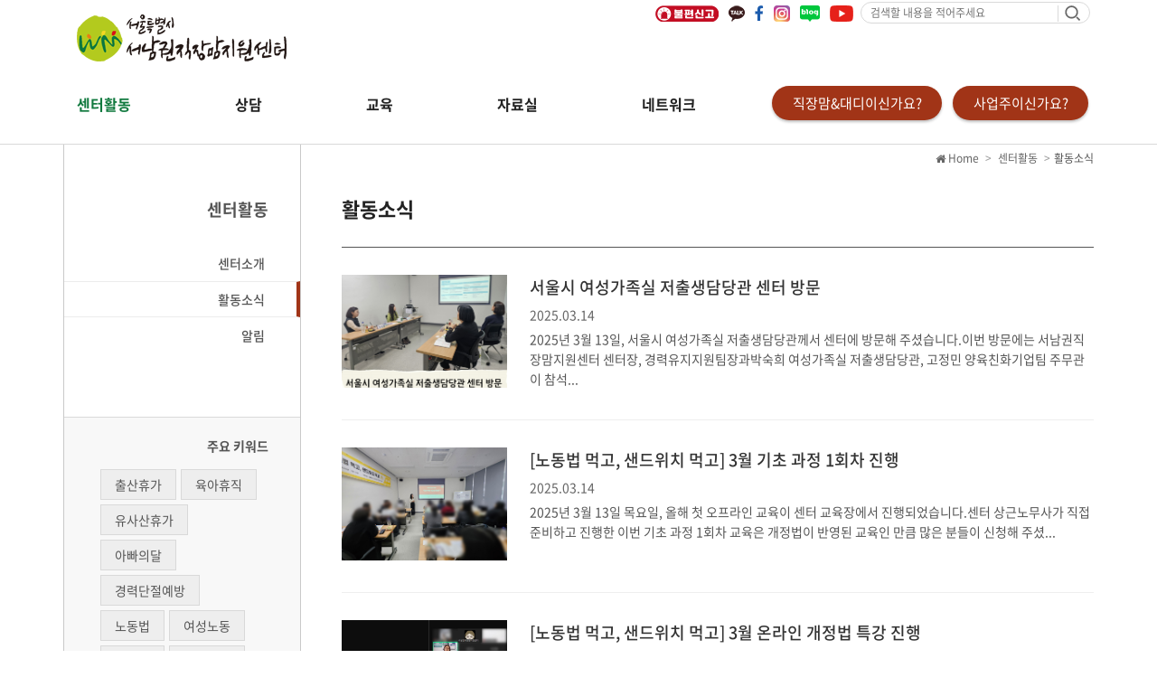

--- FILE ---
content_type: text/html; charset=utf-8
request_url: https://gworkingmom.net/about/activities?page=6
body_size: 8468
content:
<!DOCTYPE html>
<html lang='ko'>
<head>
<title>서울특별시 서남권직장맘지원센터</title>
<meta content='width=device-width, initial-scale=1.0, maximum-scale=1.0' name='viewport'>
<meta content='IE=edge' http-equiv='X-UA-Compatible'>
<meta content='서울특별시 서남권직장맘지원센터' name='title'>
<meta content='출산휴가, 육아휴직 등 직장맘 종합고충상담, 역량강화교육, 기업 지원 활동' name='description'>
<meta content='직장맘, 직장대디, 직장맘고충상담, 노동법률상담, 직장맘지원센터, 모성보호제도, 출산휴가, 육아휴직, 노동권' name='keywords'>
<meta content='f6b19e10a6c9410871dffd305142cad88a7b7f2a' name='naver-site-verification'>
<meta content='website' property='og:type'>
<meta content='서울특별시 서남권직장맘지원센터' property='og:title'>
<meta content='출산휴가, 육아휴직 등 직장맘 종합고충상담, 역량강화교육, 기업 지원 활동' property='og:description'>
<meta content='http://www.gworkingmom.net/logo.png' property='og:image'>
<meta content='http://www.gworkingmom.net' property='og:url'>

<link rel="stylesheet" href="/assets/application-05a9feaf97a2991117cdbbeda07defec314c416b9ef0d0700b8fe8f0f8824627.css" media="all" data-turbolinks-track="true" />
<script src="/assets/application-d108eb5042e41bb5a9621c1a9c16947d118aa34323b0239ff4281a8ea66664c0.js" data-turbolinks-track="true"></script>
<meta name="csrf-param" content="authenticity_token" />
<meta name="csrf-token" content="z6ZlzgtiieknmMiKSHUIEFHhXCbbVhJS6uq0PRLmNSqJIB-3vgqOd3taYC2ijPkDbWUZcVrfpAs6Q9p-3uhgUg" />
<link href='//netdna.bootstrapcdn.com/font-awesome/4.2.0/css/font-awesome.min.css' rel='stylesheet'>
<script async='async' defer='defer' src='//maps.google.com/maps/api/js?v=3.23&amp;key=AIzaSyC6T_SrA0nqovN6Yr2YL-qkyEeY1P_JfqE'></script>
<!-- Google tag (gtag.js) -->
<script async='' src='https://www.googletagmanager.com/gtag/js?id=G-4L253SRNX9'></script>
</head>
<body>
<nav class='text-right'>
<div class='container'>
<div class='navbar-header'>
<button aria-controls='navbar' aria-expanded='false' class='navbar-toggle collapsed' data-target='#navbar' data-toggle='collapse' type='button'>
<span class='icon-bar'></span>
<span class='icon-bar'></span>
<span class='icon-bar'></span>
</button>
<a class='navbar-brand' href='/'>
<img src="/assets/logo-9ea27f2268675be08b98346375c7a1c3f7a32227464693fcd708016d2f517206.png" />
</a>
</div>
<div class='sns-box'>
<a href='https://docs.google.com/forms/d/1ZKx11Sd6-95vPlsBHUwsrwIA_-W8qhLFv6u-FpZnjbE/viewform?edit_requested=true' rel='noopener noreferrer' target='_blank'>
<img class="top-sns-icon" src="/assets/231012 불편신고 아이콘-c3cbbad913b5b5b13f95a09a74e97fa5283f3b40801edbb07c31aae9a26531c3.png" />
</a>
<a href='https://pf.kakao.com/_xbPINxl' rel='noopener noreferrer' target='_blank'>
<img class="top-sns-icon" src="/assets/icon-kakao-e117be99d052bb3418d5d3191a10f695f932833447f9ac9cc81d472ae5c19188.png" />
</a>
<a href='http://www.facebook.com/gworkingmom' rel='noopener noreferrer' target='_blank'>
<img src="/assets/icon-fb-1f6ba2f16f69355cf9e47bb26839a5a4af245a6547206b9a6f42b5f61244ae3a.png" />
</a>
<a href='https://www.instagram.com/gwmom0102' rel='noopener noreferrer' target='_blank'>
<img src="/assets/icon-insta-9ab069e475de80acb9edf2a6d31fb56fd69786eed2edee155325bf96685616d2.png" />
</a>
<a href='http://blog.naver.com/gworkingmom' rel='noopener noreferrer' target='_blank'>
<img src="/assets/icon-blog-9beb337ae98f7176857a19c160c8429b4d9c9c91968458f54675265aaea9d204.png" />
</a>
<a href='https://www.youtube.com/@gworkingmom_net' rel='noopener noreferrer' target='_blank'>
<img style="width: 26px;" src="/assets/icon-youtube-b9b4b43631daed3480e84a7a303db3e3cf159ad6c5f7d30755c1f673572c405a.png" />
</a>
</div>
<div class='search-box left-line'>
<form action="/search" accept-charset="UTF-8" method="get"><label for="q">검색할 내용을 적어주세요</label>
<input type="text" name="q" id="q" value="" placeholder="검색할 내용을 적어주세요" />
<div class='search-input-submit'><input type="image" src="/assets/icon-search-8b1d39cc40b387ad1eaa070337f304a14d84ccf9613f6972e21ae5fa1f8840f2.png" /></div>
</form></div>
</div>
</nav>
<nav class='navbar navbar-fixed-top'>
<div class='container'>
<div class='navbar-collapse collapse' id='navbar'>
<ul class='nav navbar-nav' id='intro'>
<li class='active'>
<a href="/about/introduction">센터활동</a>
<ul class='sub-menu sub-menu--intro'>
<li>
<a href="/about/introduction">센터 소개</a>
</li>
<li>
<a href="/about/activities">활동소식</a>
</li>
<li>
<a href="/about/notices">알림</a>
</li>
</ul>
</li>
</ul>
<ul class='nav navbar-nav' id='counsel'>
<li class=''>
<a href="/counselling/information">상담</a>
<ul class='sub-menu sub-menu--counsel'>
<li>
<a href="/counselling/information">상담 안내</a>
</li>
<li>
<a href="/counsel_requests/form">온라인 상담</a>
</li>
<li>
<a href="/counselling/cases">이 달의 상담</a>
</li>
</ul>
</li>
</ul>
<ul class='nav navbar-nav' id='program'>
<li class=''>
<a href="/program/guide">교육</a>
<ul class='sub-menu sub-menu--program'>
<li>
<a href="/program/guide">노동법 먹고, 샌드위치 먹고</a>
</li>
<li>
<a href="/program/regulars">프로그램 신청</a>
</li>
</ul>
</li>
</ul>
<ul class='nav navbar-nav' id='support'>
<li class=''>
<a href="/archive/archives?filter=%EC%84%BC%ED%84%B0+%EB%B0%9C%EA%B0%84+%EC%9E%90%EB%A3%8C">자료실</a>
<ul class='sub-menu sub-menu--support'>
<li>
<a href="/archive/archives?filter=%EC%84%BC%ED%84%B0+%EB%B0%9C%EA%B0%84+%EC%9E%90%EB%A3%8C">센터 발간 자료</a>
</li>
<li>
<a href="/archive/archives?filter=%EC%84%9C%EC%8B%9D%EC%9E%90%EB%A3%8C">서식자료</a>
</li>
<li>
<a href="/archive/archives?filter=%EB%A9%80%ED%8B%B0%EB%AF%B8%EB%94%94%EC%96%B4">멀티미디어</a>
</li>
<li>
<a href="/archive/archives?filter=%EC%A0%9C%EB%8F%84%EA%B0%9C%EC%84%A0+%ED%99%9C%EB%8F%99">제도개선 활동</a>
</li>
<li>
<a href="/network/articles/127">아카이브</a>
</li>
</ul>
</li>
</ul>
<ul class='nav navbar-nav' id='network'>
<li class=''>
<a href="/network/networkings">네트워크</a>
<ul class='sub-menu sub-menu--network'>
<li>
<a href="/network/cooperation">센터와 네트워크</a>
</li>
<li>
<a href="/network/networkings">네트워크 소식</a>
</li>
</ul>
</li>
</ul>
<div class='pull-right'>
<div class='btn-or-wrapper btn-or-wrapper--workingmom'>
<a class="btn-or btn-workingmom" href="/working_parents/maternity">직장맘&amp;대디이신가요?</a>
<ul class='sub-menu sub-menu--workingmom'>
<li><a href="/working_parents/maternity">임신 · 출산 </a></li>
<li><a href="/working_parents/parenting">육아</a></li>
<li><a href="/working_parents/employer">노동권 보호</a></li>
<li><a href="/working_parents/more">더 힘이 되는 정보</a></li>
<li><a href="/working_parents/rescue">직장맘 권리구조대 </a></li>
</ul>
</div>
<div class='btn-or-wrapper btn-or-wrapper--business'>
<a class="btn-or btn-business" href="/businesses/business">사업주이신가요?</a>
<ul class='sub-menu sub-menu--business'>
<li><a href="/businesses/business">사업주 지원제도</a></li>
<li><a href="/businesses/balance">일‧가정양립지원규정</a></li>
</ul>
</div>
</div>
</div>
</div>
</nav>
<div class='mobile-nav'>
<div class='mobile-header'>
<a class='navbar-brand' href='/'>
<img src="/assets/logo-9ea27f2268675be08b98346375c7a1c3f7a32227464693fcd708016d2f517206.png" />
</a>
<div class='btn-mobile-menu pull-right' id='btn-mobile-menu'>
<img src="/assets/icon-mobile-6bd8a3ab7ec71fcc87ac61dee8518ca8746f3dae8207f68e860ae14604e37fb2.png" />
</div>
</div>
<div aria-multiselectable='true' class='mobile-menu panel-group' id='mobile-menu' role='tablist'>
<div class='search-box left-line'>
<form action="/search" accept-charset="UTF-8" method="get"><input type="text" name="q" id="q" value="" placeholder="검색할 내용을 적어주세요." />
<div class='search-input-submit'><input type="image" src="/assets/icon-search-8b1d39cc40b387ad1eaa070337f304a14d84ccf9613f6972e21ae5fa1f8840f2.png" /></div>
</form></div>
<div class='panel panel-default'>
<div class='panel-heading' id='menu-intro' role='tab'>
<a aria-controls='menu-intro__list' aria-expanded='true' data-parent='#mobile-menu' data-toggle='collapse' href='#menu-intro__list' role='button'>
센터활동
</a>
<div class='icon-box'>
<img src="/assets/icon-collapse-26e5ced08b29b788f77743698e0d1cfdf584b6d0613fb7ec2b8b0c2505bd9736.png" />
</div>
</div>
<div aria-labelledby='menu-intro' class='panel-collapse collapse' id='menu-intro__list' role='tabpanel'>
<ul>
<li>
<a href="/about/introduction">센터 소개</a>
</li>
<li>
<a href="/about/activities">활동소식</a>
</li>
<li>
<a href="/about/notices">알림</a>
</li>
</ul>
</div>
</div>
<div class='panel panel-default'>
<div class='panel-heading' id='menu-counsel' role='tab'>
<a aria-controls='menu-counsel__list' aria-expanded='true' data-parent='#mobile-menu' data-toggle='collapse' href='#menu-counsel__list' role='button'>
상담
<div class='icon-box'>
<img src="/assets/icon-collapse-26e5ced08b29b788f77743698e0d1cfdf584b6d0613fb7ec2b8b0c2505bd9736.png" />
</div>
</a>
</div>
<div aria-labelledby='menu-counsel' class='panel-collapse collapse' id='menu-counsel__list' role='tabpanel'>
<ul>
<li>
<a href="/counselling/information">상담 안내</a>
</li>
<li>
<a href="/counsel_requests/form">온라인 상담</a>
</li>
<li>
<a href="/counselling/cases">이 달의 상담</a>
</li>
</ul>
</div>
</div>
<div class='panel panel-default'>
<div class='panel-heading' id='menu-program' role='tab'>
<a aria-controls='menu-program__list' aria-expanded='true' data-parent='#mobile-menu' data-toggle='collapse' href='#menu-program__list' role='button'>
교육
<div class='icon-box'>
<img src="/assets/icon-collapse-26e5ced08b29b788f77743698e0d1cfdf584b6d0613fb7ec2b8b0c2505bd9736.png" />
</div>
</a>
</div>
<div aria-labelledby='menu-program' class='panel-collapse collapse' id='menu-program__list' role='tabpanel'>
<ul>
<li>
<a href="/program/guide">노동법 먹고, 샌드위치 먹고</a>
</li>
<li>
<a href="/program/regulars">프로그램 신청</a>
</li>
</ul>
</div>
</div>
<div class='panel panel-default'>
<div class='panel-heading' id='menu-support' role='tab'>
<a aria-controls='menu-support__list' aria-expanded='true' data-parent='#mobile-menu' data-toggle='collapse' href='#menu-support__list' role='button'>
자료실
<div class='icon-box'>
<img src="/assets/icon-collapse-26e5ced08b29b788f77743698e0d1cfdf584b6d0613fb7ec2b8b0c2505bd9736.png" />
</div>
</a>
</div>
<div aria-labelledby='menu-support' class='panel-collapse collapse' id='menu-support__list' role='tabpanel'>
<ul>
<li>
<a href="/archive/archives?filter=%EC%84%BC%ED%84%B0+%EB%B0%9C%EA%B0%84+%EC%9E%90%EB%A3%8C">센터 발간 자료</a>
</li>
<li>
<a href="/archive/archives?filter=%EC%84%9C%EC%8B%9D%EC%9E%90%EB%A3%8C">서식자료</a>
</li>
<li>
<a href="/archive/archives?filter=%EB%A9%80%ED%8B%B0%EB%AF%B8%EB%94%94%EC%96%B4">멀티미디어</a>
</li>
<li>
<a href="/archive/archives?filter=%EC%A0%9C%EB%8F%84%EA%B0%9C%EC%84%A0+%ED%99%9C%EB%8F%99">제도개선 활동</a>
</li>
<li>
<a href="/network/articles/127">아카이브</a>
</li>
</ul>
</div>
</div>
<div class='panel panel-default'>
<div class='panel-heading' id='menu-network' role='tab'>
<a aria-controls='menu-network__list' aria-expanded='true' data-parent='#mobile-menu' data-toggle='collapse' href='#menu-network__list' role='button'>
네트워크
<div class='icon-box'>
<img src="/assets/icon-collapse-26e5ced08b29b788f77743698e0d1cfdf584b6d0613fb7ec2b8b0c2505bd9736.png" />
</div>
</a>
</div>
<div aria-labelledby='menu-network' class='panel-collapse collapse' id='menu-network__list' role='tabpanel'>
<ul>
<li>
<a href="/network/cooperation">센터와 네트워크</a>
</li>
<li>
<a href="/network/networkings">네트워크 소식</a>
</li>
</ul>
</div>
</div>
<div class='panel panel-default'>
<div class='panel-heading' id='menu-workingmom' role='tab'>
<a aria-controls='menu-workingmom__list' aria-expanded='true' data-parent='#mobile-menu' data-toggle='collapse' href='#menu-workingmom__list' role='button'>
직장맘&대디이신가요?
<div class='icon-box'>
<img src="/assets/icon-collapse-26e5ced08b29b788f77743698e0d1cfdf584b6d0613fb7ec2b8b0c2505bd9736.png" />
</div>
</a>
</div>
<div aria-labelledby='menu-workingmom' class='panel-collapse collapse' id='menu-workingmom__list' role='tabpanel'>
<ul>
<li><a href="/working_parents/maternity">임신 · 출산 </a></li>
<li><a href="/working_parents/parenting">육아</a></li>
<li><a href="/working_parents/employer">노동권 보호</a></li>
<li><a href="/working_parents/more">더 힘이 되는 정보</a></li>
<li><a href="/working_parents/rescue">직장맘 권리구조대 </a></li>
</ul>
</div>
</div>
<div class='panel panel-default'>
<div class='panel-heading' id='menu-business' role='tab'>
<a aria-controls='menu-business__list' aria-expanded='true' data-parent='#mobile-menu' data-toggle='collapse' href='#menu-business__list' role='button'>
사업주이신가요?
<div class='icon-box'>
<img src="/assets/icon-collapse-26e5ced08b29b788f77743698e0d1cfdf584b6d0613fb7ec2b8b0c2505bd9736.png" />
</div>
</a>
</div>
<div aria-labelledby='menu-business' class='panel-collapse collapse' id='menu-business__list' role='tabpanel'>
<ul>
<li><a href="/businesses/business">사업주 지원제도</a></li>
<li><a href="/businesses/balance">일‧가정양립지원규정</a></li>
</ul>
</div>
</div>
<div class='panel panel-default sns-list'>
<div class='panel-heading text-right'>
<a href='https://pf.kakao.com/_xbPINxl' rel='noopener noreferrer' target='_blank'>
<img class="top-sns-icon" src="/assets/icon-kakao-e117be99d052bb3418d5d3191a10f695f932833447f9ac9cc81d472ae5c19188.png" />
</a>
<a href='http://www.facebook.com/gworkingmom' rel='noopener noreferrer' target='_blank'>
<img src="/assets/icon-fb-1f6ba2f16f69355cf9e47bb26839a5a4af245a6547206b9a6f42b5f61244ae3a.png" />
</a>
<a href='https://www.instagram.com/gwmom0102' rel='noopener noreferrer' target='_blank'>
<img src="/assets/icon-insta-9ab069e475de80acb9edf2a6d31fb56fd69786eed2edee155325bf96685616d2.png" />
</a>
<a href='http://blog.naver.com/gworkingmom' rel='noopener noreferrer' target='_blank'>
<img src="/assets/icon-blog-9beb337ae98f7176857a19c160c8429b4d9c9c91968458f54675265aaea9d204.png" />
</a>
<a href='https://www.youtube.com/@gworkingmom_net' rel='noopener noreferrer' target='_blank'>
<img style="width: 26px;" src="/assets/icon-youtube-b9b4b43631daed3480e84a7a303db3e3cf159ad6c5f7d30755c1f673572c405a.png" />
</a>
</div>
</div>
</div>
</div>

<script>
  $(document).ready(function(){
    $("#flash").delay(3000).slideUp(500);
  });
</script>

<main class=''>
<div class='container'>
<div class='row'>
<div class='col-xs-3'>
<div class='sidebar'>
<div class='side-title'>
센터활동
</div>
<ul class='side-menu'>
<div aria-multiselectable='true' class='panel-group' id='accordion' role='tablist'>
<li class='side-menu__list'>
<a aria-controls='collapseOne' aria-expanded='true' data-parent='#accordion' data-toggle='collapse' href='#collapseOne' role='button'>
<strong>센터소개</strong>
</a>
</li>
<div aria-labelledby='headingOne' class='panel-collapse collapse' id='collapseOne' role='tabpanel'>
<a href="/about/introduction#vision">- 비전</a>
<a href="/about/introduction#activity">- 활동영역</a>
<a href="/about/introduction#partners">- 함께하는 사람들</a>
<a href="/about/introduction#parents">- 모법인 소개</a>
<a href="/about/introduction#location">- 오시는 길</a>
</div>
<li class='side-menu__list active'>
<strong>
<a href="/about/activities">활동소식</a>
</strong>
</li>
<li class='side-menu__list'>
<a aria-controls='collapseTwo' aria-expanded='false' class='collapsed' data-parent='#accordion' data-toggle='collapse' href='#collapseTwo' role='button'>
<strong>알림</strong>
</a>
</li>
<div aria-labelledby='headingTwo' class='panel-collapse collapse' id='collapseTwo' role='tabpanel'>
<a href="/about/notices?filter=%EA%B3%B5%EC%A7%80%EC%82%AC%ED%95%AD">- 공지사항</a>
<a href="/about/notices?filter=%EC%96%B8%EB%A1%A0%EB%B3%B4%EB%8F%84">- 언론보도</a>
<a href="/about/notices/494">- 뉴스레터</a>
</div>
</div>
</ul>
<div class='keyword-box'>
<div class='keyword-box__title'>주요 키워드</div>
<div class='keywor-list clearfix'>
<a class="keyword" href="/pages/keyword_listing/%EC%B6%9C%EC%82%B0%ED%9C%B4%EA%B0%80">출산휴가</a>
<a class="keyword" href="/pages/keyword_listing/%EC%9C%A1%EC%95%84%ED%9C%B4%EC%A7%81">육아휴직</a>
<a class="keyword" href="/pages/keyword_listing/%EC%9C%A0%EC%82%AC%EC%82%B0%ED%9C%B4%EA%B0%80">유사산휴가</a>
<a class="keyword" href="/pages/keyword_listing/%EC%95%84%EB%B9%A0%EC%9D%98%EB%8B%AC">아빠의달</a>
<a class="keyword" href="/pages/keyword_listing/%EA%B2%BD%EB%A0%A5%EB%8B%A8%EC%A0%88%EC%98%88%EB%B0%A9">경력단절예방</a>
<a class="keyword" href="/pages/keyword_listing/%EB%85%B8%EB%8F%99%EB%B2%95">노동법</a>
<a class="keyword" href="/pages/keyword_listing/%EC%97%AC%EC%84%B1%EB%85%B8%EB%8F%99">여성노동</a>
<a class="keyword" href="/pages/keyword_listing/%EB%85%B8%EB%8F%99%EA%B6%8C">노동권</a>
<a class="keyword" href="/pages/keyword_listing/%EB%AA%A8%EC%84%B1%EB%B3%B4%ED%98%B8">모성보호</a>
<a class="keyword" href="/pages/keyword_listing/%EC%A7%81%EC%9E%A5%EA%B4%B4%EB%A1%AD%ED%9E%98">직장괴롭힘</a>
</div>
<div class='btn-more'>
<a href='/pages/all_keyword'>
더보기
<img src="/assets/icon-more-2c867a279450e480e1d14ee6c2b5493371accdf68d93579180e4db0eebb826a7.png" />
</a>
</div>
</div>
<ul class='side-banner list-unstyled'>
<li class='side-banner__list'>
<a href="/counsel_requests/form"><div class='txt-box'>
<small>counsel</small>
<br>
온라인 상담
</div>
<div class='icon-box'>
<img src="/assets/icon-monitor-side-b5ddf5da39abaed159732357e25bd624d30887e79aaa1197797f8080ac3dcc54.png" />
</div>
</a></li>
<li class='side-banner__list'>
<a href='tel:028520102'>
<div class='txt-box'>
<small>counsel</small>
<br>
전화 상담
</div>
<div class='icon-box'>
<img src="/assets/icon-call-side-fdc3a3bf542f84b4be86b8f92add939512a50cf91ee5078230afaadb940e2140.png" />
</div>
</a>
</li>
<li class='side-banner__list'>
<a href='/about/introduction#location'>
<div class='txt-box'>
<small>counsel</small>
<br>
방문 상담
</div>
<div class='icon-box'>
<img src="/assets/icon-visit-side-0d9d35f761ea896a2326e5773f0aaa1320d999b911f182a2f7480af25179e49a.png" />
</div>
</a>
</li>
<li class='side-banner__list'>
<a href='https://pf.kakao.com/_xbPINxl'>
<div class='txt-box'>
<small>counsel</small>
<br>
카카오톡 상담
</div>
<div class='icon-box'>
<img src="/assets/icon-visit-side-0d9d35f761ea896a2326e5773f0aaa1320d999b911f182a2f7480af25179e49a.png" />
</div>
</a>
</li>
</ul>
</div>
</div>

<div class='content col-xs-9'>
<div class='page-title'>활동소식</div>
<ol class='breadcrumb'>
<li>
<a href='/'>
<i class='fa fa-home'></i>
Home
</a>
</li>
<li>
<a href="/about/introduction">센터활동</a>
</li>
<li class='active'>활동소식</li>
</ol>
<div class='thumb-list-wrapper' id='pg_target'>
<div class='thumb-list clearfix'>
<div class="thumb-list__thumb" style="background-image: url(/uploads/activity/image/246/%EC%A0%9C%EB%AA%A9%EC%9D%84-%EC%9E%85%EB%A0%A5%ED%95%B4%EC%A3%BC%EC%84%B8%EC%9A%94_-001.jpg);"></div>
<div class='thumb-list__body'>
<a class="title" href="/about/activities/246">서울시 여성가족실 저출생담당관 센터 방문</a>
<div class='date'>2025.03.14</div>
<div class='body'>2025년 3월 13일, 서울시 여성가족실 저출생담당관께서 센터에 방문해 주셨습니다.이번 방문에는 서남권직장맘지원센터 센터장, 경력유지지원팀장과박숙희 여성가족실 저출생담당관, 고정민 양육친화기업팀 주무관이 참석...</div>
</div>
</div>
<div class='thumb-list clearfix'>
<div class="thumb-list__thumb" style="background-image: url(/uploads/activity/image/245/250314_%ED%99%9C%EB%8F%99_%EC%86%8C%EC%8B%9D_%EA%B8%B0%EC%B4%88_1%ED%9A%8C%EC%B0%A8_%EC%82%AC%EC%A7%841.jpg);"></div>
<div class='thumb-list__body'>
<a class="title" href="/about/activities/245">[노동법 먹고, 샌드위치 먹고] 3월 기초 과정 1회차 진행</a>
<div class='date'>2025.03.14</div>
<div class='body'>2025년 3월 13일 목요일, 올해 첫 오프라인 교육이 센터 교육장에서 진행되었습니다.센터 상근노무사가 직접 준비하고 진행한 이번 기초 과정 1회차 교육은 개정법이 반영된 교육인 만큼 많은 분들이 신청해 주셨...</div>
</div>
</div>
<div class='thumb-list clearfix'>
<div class="thumb-list__thumb" style="background-image: url(/uploads/activity/image/244/250306-%EA%B0%9C%EC%A0%95%EB%B2%95%ED%8A%B9%EA%B0%95_%EA%B0%95%EC%9D%98%EC%8B%9C%EC%9E%91.jpg);"></div>
<div class='thumb-list__body'>
<a class="title" href="/about/activities/244">[노동법 먹고, 샌드위치 먹고] 3월 온라인 개정법 특강 진행</a>
<div class='date'>2025.03.10</div>
<div class='body'>﻿안녕하세요 서울시 서남권직장맘지원센터입니다.3월 6일 목요일, 점심시간을 활용하여 온라인 개정법 특강이 진행되었습니다.이번 강의는 마명숙 공인노무사가 맡아 주셨으며, 2025년 달라지는 일가정양립 모성보호제도...</div>
</div>
</div>
<div class='thumb-list clearfix'>
<div class="thumb-list__thumb" style="background-image: url(/uploads/activity/image/243/%EB%82%A8%EB%B6%80%EA%B3%A0%EC%9A%A9%EB%B3%B5%EC%A7%80%ED%94%8C%EB%9F%AC%EC%8A%A4%EC%84%BC%ED%84%B0%EB%B0%A9%EB%AC%B8_0307__3_.jpg);"></div>
<div class='thumb-list__body'>
<a class="title" href="/about/activities/243">서울남부고용복지플러스센터 취업총괄팀 방문</a>
<div class='date'>2025.03.10</div>
<div class='body'>2025년 3월 7일, 서울남부고용복지플러스센터 취업총괄팀이 센터를 방문하였습니다.이번 방문에는 서남권직장맘지원센터 센터장, 경력유지지원팀장, 기획협력팀장그리고 서울남부고용복지플러스센터 이상은 취업지원총괄팀장,...</div>
</div>
</div>
<div class='thumb-list clearfix'>
<div class="thumb-list__thumb" style="background-image: url(/uploads/activity/image/242/KakaoTalk_20241213_174243723.jpg);"></div>
<div class='thumb-list__body'>
<a class="title" href="/about/activities/242">2024 하반기 운영위원회 개최</a>
<div class='date'>2024.12.16</div>
<div class='body'>안녕하세요. 서울시 서남권직장맘지원센터입니다.12월 13일(금) 2024년 하반기 운영위원회 회의를 진행하였습니다.강민정 한국여성정책연구원 여성고용연구본부 본부장김문정 서울시 서남권직장맘지원센터 센터장박경미 대...</div>
</div>
</div>
<div class='thumb-list clearfix'>
<div class="thumb-list__thumb" style="background-image: url(/uploads/activity/image/241/001.jpg);"></div>
<div class='thumb-list__body'>
<a class="title" href="/about/activities/241">2024년 센터 종합상담 및 교육 FGI진행</a>
<div class='date'>2024.12.11</div>
<div class='body'>안녕하세요, 서울시 서남권직장맘지원센터입니다.12월 6일, 서남권직장맘지원센터 교육장에서 센터 종합상담 의견 수렴을 위한 FGI 및12월 10일 센터 대표 노동법 교육인 &#39;노동법 먹고 샌드위치 먹고&#39; 역량강화교...</div>
</div>
</div>
<div class='thumb-list clearfix'>
<div class="thumb-list__thumb" style="background-image: url(/uploads/activity/image/240/%EB%85%B8%EB%AC%B4%EC%82%AC__%EB%B3%80%ED%98%B8%EC%82%AC.jpg);"></div>
<div class='thumb-list__body'>
<a class="title" href="/about/activities/240">2024년 서남권 고용중단예방지원단 분야별 회의(노무사&amp;변호사, 상담 전문가)</a>
<div class='date'>2024.12.04</div>
<div class='body'>2024년 서남권 고용중단예방지원단 분야별 회의가 진행되었습니다.11월 29일 노무사, 변호사 분야별 회의에는김남희, 박예희, 이상미, 전호중 노무사님과 김성경, 박지애 변호사님께서 참석해 주셨습니다.12월 4...</div>
</div>
</div>
<div class='thumb-list clearfix'>
<div class="thumb-list__thumb" style="background-image: url(/uploads/activity/image/239/241128_%EB%B3%80%ED%98%B8%EC%82%AC%ED%8A%B9%EA%B0%95__18__sns.jpg);"></div>
<div class='thumb-list__body'>
<a class="title" href="/about/activities/239">[변호사특강] 안전한 임대차 계약을 위한 필수 점검 사항 활동소식</a>
<div class='date'>2024.11.28</div>
<div class='body'>안녕하세요, 서울시 서남권직장맘지원센터입니다.11월 28일 (목), 변호사 특강을 진행하였습니다.이번 특강은 &#39;안전한 임대차 계약을 위한 필수 점검 사항&#39;이라는 주제로 진행되었으며,  HUG 전세사기 경공매지원...</div>
</div>
</div>
<div class='thumb-list clearfix'>
<div class="thumb-list__thumb" style="background-image: url(/uploads/activity/image/238/%EA%B0%9C%EC%A0%95%EB%B2%95%ED%8A%B9%EA%B0%95-1%ED%9A%8C%EC%B0%A8-_6_.jpg);"></div>
<div class='thumb-list__body'>
<a class="title" href="/about/activities/238">[노동법 먹고, 샌드위치 먹고] 11월 개정법 특강 진행</a>
<div class='date'>2024.11.14</div>
<div class='body'>안녕하세요. 서울시 서남권직장맘지원센터입니다! 😊✨11월 14일과 21일, 2회차에 걸쳐점심시간을 활용해 개정법 특강이 진행되었습니다. 이번 강의에서는 2025년부터 달라지는 육아지원 3법에 대해 알아보았습니다...</div>
</div>
</div>
<div class='thumb-list clearfix'>
<div class="thumb-list__thumb" style="background-image: url(/uploads/activity/image/237/241107-%EC%82%AC%EC%97%85%EC%A3%BC%ED%8A%B9%EA%B0%95-_4_-2.jpg);"></div>
<div class='thumb-list__body'>
<a class="title" href="/about/activities/237">[노동법 먹고, 샌드위치 먹고] 11월 사업주 특강 진행</a>
<div class='date'>2024.11.07</div>
<div class='body'>안녕하세요. 서울시 서남권직장맘지원센터입니다! 😊11월 7일 목요일 점심시간, 노동법 먹고, 샌드위치 먹고 사업주 특강을 진행했습니다. 🥪✨오늘 교육에서는 출산·육아기 고용안정장려금에 대해 알아보는 시간을 가졌...</div>
</div>
</div>
<div class='pagination-wrapper text-center'>
<div role="navigation" class="pagination"><a class="previous_page" rel="prev" href="/about/activities?page=5">&lt;</a> <a href="/about/activities?page=1">1</a> <a href="/about/activities?page=2">2</a> <a href="/about/activities?page=3">3</a> <a href="/about/activities?page=4">4</a> <a rel="prev" href="/about/activities?page=5">5</a> <em class="current" aria-current="page">6</em> <a rel="next" href="/about/activities?page=7">7</a> <a href="/about/activities?page=8">8</a> <a href="/about/activities?page=9">9</a> <a href="/about/activities?page=10">10</a> <span class="gap">&hellip;</span> <a href="/about/activities?page=28">28</a> <a href="/about/activities?page=29">29</a> <a class="next_page" rel="next" href="/about/activities?page=7">&gt;</a></div>
</div>
</div>
</div>
</div>
</div>
<script>
  $(function(){
    document.title = '활동소식 - 센터활동 - 서울특별시 서남권직장맘지원센터';
  });
</script>

</main>
<footer>
<div class='footer-menu'>
<div class='container'>
<ul class='list-unstyled list-inline'>
<li>
<a href="/privacy">개인정보처리방침</a>
</li>
<li>
<a href="/about/introduction">센터 소개</a>
</li>
<li>
<a href="/about/notices">공지사항</a>
</li>
<li>
<a href="/about/notices/494">뉴스레터</a>
</li>
<li>
<a href="/counsel_requests/form">온라인 상담</a>
</li>
<li>
<a href='/about/introduction#location'>
오시는 길
</a>
</li>
</ul>
<div class='footer-info'>
<p>주소: (우)08590 서울특별시 금천구 가산디지털1로 120 G밸리창업복지센터 3층(1호선, 7호선 가산디지털단지역 7번출구 방향)</p>
<p>
대표전화 : 02-852-0103   상담전화 : 02-852-0102   Fax : 0505-842-0102   E-mail :
<a href='mailto:workingmom0102@gmail.com'>workingmom0102@gmail.com</a>
</p>
</div>
</div>
</div>
<div class='footer-copyright'>
<div class='container'>
Copyright © 2016 서울특별시 서남권직장맘지원센터
</div>
</div>
</footer>
<script type="application/ld+json">
{
  "@context": "http://schema.org",
  "@type": "Person",
  "name": "서울시 서남권직장맘지원센터",
  "url": "https://www.gworkingmom.net/",
  "sameAs": [
    "http://www.facebook.com/gworkingmom",
    "http://blog.naver.com/gworkingmom",
    "http://post.naver.com/gworkingmom",
    "https://www.youtube.com/channel/UC_d2WeF1-K_9YBYDmTLxVGw",
    "http://tv.naver.com/workingmom2017diary"
  ]
}

</script>
<script>
  // (function(i,s,o,g,r,a,m){i['GoogleAnalyticsObject']=r;i[r]=i[r]||function(){
  // (i[r].q=i[r].q||[]).push(arguments)},i[r].l=1*new Date();a=s.createElement(o),
  // m=s.getElementsByTagName(o)[0];a.async=1;a.src=g;m.parentNode.insertBefore(a,m)
  // })(window,document,'script','https://www.google-analytics.com/analytics.js','ga');
  
  // ga('create', 'UA-86977103-1', 'auto');
  // ga('send', 'pageview');
</script>

</body>
</html>
<script>
  window.dataLayer = window.dataLayer || [];
  function gtag(){dataLayer.push(arguments);}
  gtag('js', new Date());
  
  gtag('config', 'G-4L253SRNX9');
</script>
